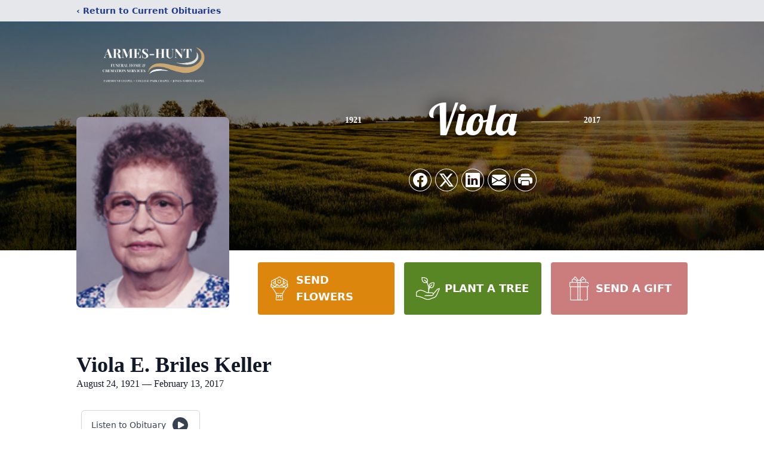

--- FILE ---
content_type: text/html; charset=utf-8
request_url: https://www.google.com/recaptcha/enterprise/anchor?ar=1&k=6LeiCTYqAAAAAER-OvSz-FB_1lrn-_9caZIkt7Pv&co=aHR0cHM6Ly93d3cuYXJtZXNodW50ZnVuZXJhbGhvbWUuY29tOjQ0Mw..&hl=en&type=image&v=PoyoqOPhxBO7pBk68S4YbpHZ&theme=light&size=invisible&badge=bottomright&anchor-ms=20000&execute-ms=30000&cb=ezgaplp74ezd
body_size: 48631
content:
<!DOCTYPE HTML><html dir="ltr" lang="en"><head><meta http-equiv="Content-Type" content="text/html; charset=UTF-8">
<meta http-equiv="X-UA-Compatible" content="IE=edge">
<title>reCAPTCHA</title>
<style type="text/css">
/* cyrillic-ext */
@font-face {
  font-family: 'Roboto';
  font-style: normal;
  font-weight: 400;
  font-stretch: 100%;
  src: url(//fonts.gstatic.com/s/roboto/v48/KFO7CnqEu92Fr1ME7kSn66aGLdTylUAMa3GUBHMdazTgWw.woff2) format('woff2');
  unicode-range: U+0460-052F, U+1C80-1C8A, U+20B4, U+2DE0-2DFF, U+A640-A69F, U+FE2E-FE2F;
}
/* cyrillic */
@font-face {
  font-family: 'Roboto';
  font-style: normal;
  font-weight: 400;
  font-stretch: 100%;
  src: url(//fonts.gstatic.com/s/roboto/v48/KFO7CnqEu92Fr1ME7kSn66aGLdTylUAMa3iUBHMdazTgWw.woff2) format('woff2');
  unicode-range: U+0301, U+0400-045F, U+0490-0491, U+04B0-04B1, U+2116;
}
/* greek-ext */
@font-face {
  font-family: 'Roboto';
  font-style: normal;
  font-weight: 400;
  font-stretch: 100%;
  src: url(//fonts.gstatic.com/s/roboto/v48/KFO7CnqEu92Fr1ME7kSn66aGLdTylUAMa3CUBHMdazTgWw.woff2) format('woff2');
  unicode-range: U+1F00-1FFF;
}
/* greek */
@font-face {
  font-family: 'Roboto';
  font-style: normal;
  font-weight: 400;
  font-stretch: 100%;
  src: url(//fonts.gstatic.com/s/roboto/v48/KFO7CnqEu92Fr1ME7kSn66aGLdTylUAMa3-UBHMdazTgWw.woff2) format('woff2');
  unicode-range: U+0370-0377, U+037A-037F, U+0384-038A, U+038C, U+038E-03A1, U+03A3-03FF;
}
/* math */
@font-face {
  font-family: 'Roboto';
  font-style: normal;
  font-weight: 400;
  font-stretch: 100%;
  src: url(//fonts.gstatic.com/s/roboto/v48/KFO7CnqEu92Fr1ME7kSn66aGLdTylUAMawCUBHMdazTgWw.woff2) format('woff2');
  unicode-range: U+0302-0303, U+0305, U+0307-0308, U+0310, U+0312, U+0315, U+031A, U+0326-0327, U+032C, U+032F-0330, U+0332-0333, U+0338, U+033A, U+0346, U+034D, U+0391-03A1, U+03A3-03A9, U+03B1-03C9, U+03D1, U+03D5-03D6, U+03F0-03F1, U+03F4-03F5, U+2016-2017, U+2034-2038, U+203C, U+2040, U+2043, U+2047, U+2050, U+2057, U+205F, U+2070-2071, U+2074-208E, U+2090-209C, U+20D0-20DC, U+20E1, U+20E5-20EF, U+2100-2112, U+2114-2115, U+2117-2121, U+2123-214F, U+2190, U+2192, U+2194-21AE, U+21B0-21E5, U+21F1-21F2, U+21F4-2211, U+2213-2214, U+2216-22FF, U+2308-230B, U+2310, U+2319, U+231C-2321, U+2336-237A, U+237C, U+2395, U+239B-23B7, U+23D0, U+23DC-23E1, U+2474-2475, U+25AF, U+25B3, U+25B7, U+25BD, U+25C1, U+25CA, U+25CC, U+25FB, U+266D-266F, U+27C0-27FF, U+2900-2AFF, U+2B0E-2B11, U+2B30-2B4C, U+2BFE, U+3030, U+FF5B, U+FF5D, U+1D400-1D7FF, U+1EE00-1EEFF;
}
/* symbols */
@font-face {
  font-family: 'Roboto';
  font-style: normal;
  font-weight: 400;
  font-stretch: 100%;
  src: url(//fonts.gstatic.com/s/roboto/v48/KFO7CnqEu92Fr1ME7kSn66aGLdTylUAMaxKUBHMdazTgWw.woff2) format('woff2');
  unicode-range: U+0001-000C, U+000E-001F, U+007F-009F, U+20DD-20E0, U+20E2-20E4, U+2150-218F, U+2190, U+2192, U+2194-2199, U+21AF, U+21E6-21F0, U+21F3, U+2218-2219, U+2299, U+22C4-22C6, U+2300-243F, U+2440-244A, U+2460-24FF, U+25A0-27BF, U+2800-28FF, U+2921-2922, U+2981, U+29BF, U+29EB, U+2B00-2BFF, U+4DC0-4DFF, U+FFF9-FFFB, U+10140-1018E, U+10190-1019C, U+101A0, U+101D0-101FD, U+102E0-102FB, U+10E60-10E7E, U+1D2C0-1D2D3, U+1D2E0-1D37F, U+1F000-1F0FF, U+1F100-1F1AD, U+1F1E6-1F1FF, U+1F30D-1F30F, U+1F315, U+1F31C, U+1F31E, U+1F320-1F32C, U+1F336, U+1F378, U+1F37D, U+1F382, U+1F393-1F39F, U+1F3A7-1F3A8, U+1F3AC-1F3AF, U+1F3C2, U+1F3C4-1F3C6, U+1F3CA-1F3CE, U+1F3D4-1F3E0, U+1F3ED, U+1F3F1-1F3F3, U+1F3F5-1F3F7, U+1F408, U+1F415, U+1F41F, U+1F426, U+1F43F, U+1F441-1F442, U+1F444, U+1F446-1F449, U+1F44C-1F44E, U+1F453, U+1F46A, U+1F47D, U+1F4A3, U+1F4B0, U+1F4B3, U+1F4B9, U+1F4BB, U+1F4BF, U+1F4C8-1F4CB, U+1F4D6, U+1F4DA, U+1F4DF, U+1F4E3-1F4E6, U+1F4EA-1F4ED, U+1F4F7, U+1F4F9-1F4FB, U+1F4FD-1F4FE, U+1F503, U+1F507-1F50B, U+1F50D, U+1F512-1F513, U+1F53E-1F54A, U+1F54F-1F5FA, U+1F610, U+1F650-1F67F, U+1F687, U+1F68D, U+1F691, U+1F694, U+1F698, U+1F6AD, U+1F6B2, U+1F6B9-1F6BA, U+1F6BC, U+1F6C6-1F6CF, U+1F6D3-1F6D7, U+1F6E0-1F6EA, U+1F6F0-1F6F3, U+1F6F7-1F6FC, U+1F700-1F7FF, U+1F800-1F80B, U+1F810-1F847, U+1F850-1F859, U+1F860-1F887, U+1F890-1F8AD, U+1F8B0-1F8BB, U+1F8C0-1F8C1, U+1F900-1F90B, U+1F93B, U+1F946, U+1F984, U+1F996, U+1F9E9, U+1FA00-1FA6F, U+1FA70-1FA7C, U+1FA80-1FA89, U+1FA8F-1FAC6, U+1FACE-1FADC, U+1FADF-1FAE9, U+1FAF0-1FAF8, U+1FB00-1FBFF;
}
/* vietnamese */
@font-face {
  font-family: 'Roboto';
  font-style: normal;
  font-weight: 400;
  font-stretch: 100%;
  src: url(//fonts.gstatic.com/s/roboto/v48/KFO7CnqEu92Fr1ME7kSn66aGLdTylUAMa3OUBHMdazTgWw.woff2) format('woff2');
  unicode-range: U+0102-0103, U+0110-0111, U+0128-0129, U+0168-0169, U+01A0-01A1, U+01AF-01B0, U+0300-0301, U+0303-0304, U+0308-0309, U+0323, U+0329, U+1EA0-1EF9, U+20AB;
}
/* latin-ext */
@font-face {
  font-family: 'Roboto';
  font-style: normal;
  font-weight: 400;
  font-stretch: 100%;
  src: url(//fonts.gstatic.com/s/roboto/v48/KFO7CnqEu92Fr1ME7kSn66aGLdTylUAMa3KUBHMdazTgWw.woff2) format('woff2');
  unicode-range: U+0100-02BA, U+02BD-02C5, U+02C7-02CC, U+02CE-02D7, U+02DD-02FF, U+0304, U+0308, U+0329, U+1D00-1DBF, U+1E00-1E9F, U+1EF2-1EFF, U+2020, U+20A0-20AB, U+20AD-20C0, U+2113, U+2C60-2C7F, U+A720-A7FF;
}
/* latin */
@font-face {
  font-family: 'Roboto';
  font-style: normal;
  font-weight: 400;
  font-stretch: 100%;
  src: url(//fonts.gstatic.com/s/roboto/v48/KFO7CnqEu92Fr1ME7kSn66aGLdTylUAMa3yUBHMdazQ.woff2) format('woff2');
  unicode-range: U+0000-00FF, U+0131, U+0152-0153, U+02BB-02BC, U+02C6, U+02DA, U+02DC, U+0304, U+0308, U+0329, U+2000-206F, U+20AC, U+2122, U+2191, U+2193, U+2212, U+2215, U+FEFF, U+FFFD;
}
/* cyrillic-ext */
@font-face {
  font-family: 'Roboto';
  font-style: normal;
  font-weight: 500;
  font-stretch: 100%;
  src: url(//fonts.gstatic.com/s/roboto/v48/KFO7CnqEu92Fr1ME7kSn66aGLdTylUAMa3GUBHMdazTgWw.woff2) format('woff2');
  unicode-range: U+0460-052F, U+1C80-1C8A, U+20B4, U+2DE0-2DFF, U+A640-A69F, U+FE2E-FE2F;
}
/* cyrillic */
@font-face {
  font-family: 'Roboto';
  font-style: normal;
  font-weight: 500;
  font-stretch: 100%;
  src: url(//fonts.gstatic.com/s/roboto/v48/KFO7CnqEu92Fr1ME7kSn66aGLdTylUAMa3iUBHMdazTgWw.woff2) format('woff2');
  unicode-range: U+0301, U+0400-045F, U+0490-0491, U+04B0-04B1, U+2116;
}
/* greek-ext */
@font-face {
  font-family: 'Roboto';
  font-style: normal;
  font-weight: 500;
  font-stretch: 100%;
  src: url(//fonts.gstatic.com/s/roboto/v48/KFO7CnqEu92Fr1ME7kSn66aGLdTylUAMa3CUBHMdazTgWw.woff2) format('woff2');
  unicode-range: U+1F00-1FFF;
}
/* greek */
@font-face {
  font-family: 'Roboto';
  font-style: normal;
  font-weight: 500;
  font-stretch: 100%;
  src: url(//fonts.gstatic.com/s/roboto/v48/KFO7CnqEu92Fr1ME7kSn66aGLdTylUAMa3-UBHMdazTgWw.woff2) format('woff2');
  unicode-range: U+0370-0377, U+037A-037F, U+0384-038A, U+038C, U+038E-03A1, U+03A3-03FF;
}
/* math */
@font-face {
  font-family: 'Roboto';
  font-style: normal;
  font-weight: 500;
  font-stretch: 100%;
  src: url(//fonts.gstatic.com/s/roboto/v48/KFO7CnqEu92Fr1ME7kSn66aGLdTylUAMawCUBHMdazTgWw.woff2) format('woff2');
  unicode-range: U+0302-0303, U+0305, U+0307-0308, U+0310, U+0312, U+0315, U+031A, U+0326-0327, U+032C, U+032F-0330, U+0332-0333, U+0338, U+033A, U+0346, U+034D, U+0391-03A1, U+03A3-03A9, U+03B1-03C9, U+03D1, U+03D5-03D6, U+03F0-03F1, U+03F4-03F5, U+2016-2017, U+2034-2038, U+203C, U+2040, U+2043, U+2047, U+2050, U+2057, U+205F, U+2070-2071, U+2074-208E, U+2090-209C, U+20D0-20DC, U+20E1, U+20E5-20EF, U+2100-2112, U+2114-2115, U+2117-2121, U+2123-214F, U+2190, U+2192, U+2194-21AE, U+21B0-21E5, U+21F1-21F2, U+21F4-2211, U+2213-2214, U+2216-22FF, U+2308-230B, U+2310, U+2319, U+231C-2321, U+2336-237A, U+237C, U+2395, U+239B-23B7, U+23D0, U+23DC-23E1, U+2474-2475, U+25AF, U+25B3, U+25B7, U+25BD, U+25C1, U+25CA, U+25CC, U+25FB, U+266D-266F, U+27C0-27FF, U+2900-2AFF, U+2B0E-2B11, U+2B30-2B4C, U+2BFE, U+3030, U+FF5B, U+FF5D, U+1D400-1D7FF, U+1EE00-1EEFF;
}
/* symbols */
@font-face {
  font-family: 'Roboto';
  font-style: normal;
  font-weight: 500;
  font-stretch: 100%;
  src: url(//fonts.gstatic.com/s/roboto/v48/KFO7CnqEu92Fr1ME7kSn66aGLdTylUAMaxKUBHMdazTgWw.woff2) format('woff2');
  unicode-range: U+0001-000C, U+000E-001F, U+007F-009F, U+20DD-20E0, U+20E2-20E4, U+2150-218F, U+2190, U+2192, U+2194-2199, U+21AF, U+21E6-21F0, U+21F3, U+2218-2219, U+2299, U+22C4-22C6, U+2300-243F, U+2440-244A, U+2460-24FF, U+25A0-27BF, U+2800-28FF, U+2921-2922, U+2981, U+29BF, U+29EB, U+2B00-2BFF, U+4DC0-4DFF, U+FFF9-FFFB, U+10140-1018E, U+10190-1019C, U+101A0, U+101D0-101FD, U+102E0-102FB, U+10E60-10E7E, U+1D2C0-1D2D3, U+1D2E0-1D37F, U+1F000-1F0FF, U+1F100-1F1AD, U+1F1E6-1F1FF, U+1F30D-1F30F, U+1F315, U+1F31C, U+1F31E, U+1F320-1F32C, U+1F336, U+1F378, U+1F37D, U+1F382, U+1F393-1F39F, U+1F3A7-1F3A8, U+1F3AC-1F3AF, U+1F3C2, U+1F3C4-1F3C6, U+1F3CA-1F3CE, U+1F3D4-1F3E0, U+1F3ED, U+1F3F1-1F3F3, U+1F3F5-1F3F7, U+1F408, U+1F415, U+1F41F, U+1F426, U+1F43F, U+1F441-1F442, U+1F444, U+1F446-1F449, U+1F44C-1F44E, U+1F453, U+1F46A, U+1F47D, U+1F4A3, U+1F4B0, U+1F4B3, U+1F4B9, U+1F4BB, U+1F4BF, U+1F4C8-1F4CB, U+1F4D6, U+1F4DA, U+1F4DF, U+1F4E3-1F4E6, U+1F4EA-1F4ED, U+1F4F7, U+1F4F9-1F4FB, U+1F4FD-1F4FE, U+1F503, U+1F507-1F50B, U+1F50D, U+1F512-1F513, U+1F53E-1F54A, U+1F54F-1F5FA, U+1F610, U+1F650-1F67F, U+1F687, U+1F68D, U+1F691, U+1F694, U+1F698, U+1F6AD, U+1F6B2, U+1F6B9-1F6BA, U+1F6BC, U+1F6C6-1F6CF, U+1F6D3-1F6D7, U+1F6E0-1F6EA, U+1F6F0-1F6F3, U+1F6F7-1F6FC, U+1F700-1F7FF, U+1F800-1F80B, U+1F810-1F847, U+1F850-1F859, U+1F860-1F887, U+1F890-1F8AD, U+1F8B0-1F8BB, U+1F8C0-1F8C1, U+1F900-1F90B, U+1F93B, U+1F946, U+1F984, U+1F996, U+1F9E9, U+1FA00-1FA6F, U+1FA70-1FA7C, U+1FA80-1FA89, U+1FA8F-1FAC6, U+1FACE-1FADC, U+1FADF-1FAE9, U+1FAF0-1FAF8, U+1FB00-1FBFF;
}
/* vietnamese */
@font-face {
  font-family: 'Roboto';
  font-style: normal;
  font-weight: 500;
  font-stretch: 100%;
  src: url(//fonts.gstatic.com/s/roboto/v48/KFO7CnqEu92Fr1ME7kSn66aGLdTylUAMa3OUBHMdazTgWw.woff2) format('woff2');
  unicode-range: U+0102-0103, U+0110-0111, U+0128-0129, U+0168-0169, U+01A0-01A1, U+01AF-01B0, U+0300-0301, U+0303-0304, U+0308-0309, U+0323, U+0329, U+1EA0-1EF9, U+20AB;
}
/* latin-ext */
@font-face {
  font-family: 'Roboto';
  font-style: normal;
  font-weight: 500;
  font-stretch: 100%;
  src: url(//fonts.gstatic.com/s/roboto/v48/KFO7CnqEu92Fr1ME7kSn66aGLdTylUAMa3KUBHMdazTgWw.woff2) format('woff2');
  unicode-range: U+0100-02BA, U+02BD-02C5, U+02C7-02CC, U+02CE-02D7, U+02DD-02FF, U+0304, U+0308, U+0329, U+1D00-1DBF, U+1E00-1E9F, U+1EF2-1EFF, U+2020, U+20A0-20AB, U+20AD-20C0, U+2113, U+2C60-2C7F, U+A720-A7FF;
}
/* latin */
@font-face {
  font-family: 'Roboto';
  font-style: normal;
  font-weight: 500;
  font-stretch: 100%;
  src: url(//fonts.gstatic.com/s/roboto/v48/KFO7CnqEu92Fr1ME7kSn66aGLdTylUAMa3yUBHMdazQ.woff2) format('woff2');
  unicode-range: U+0000-00FF, U+0131, U+0152-0153, U+02BB-02BC, U+02C6, U+02DA, U+02DC, U+0304, U+0308, U+0329, U+2000-206F, U+20AC, U+2122, U+2191, U+2193, U+2212, U+2215, U+FEFF, U+FFFD;
}
/* cyrillic-ext */
@font-face {
  font-family: 'Roboto';
  font-style: normal;
  font-weight: 900;
  font-stretch: 100%;
  src: url(//fonts.gstatic.com/s/roboto/v48/KFO7CnqEu92Fr1ME7kSn66aGLdTylUAMa3GUBHMdazTgWw.woff2) format('woff2');
  unicode-range: U+0460-052F, U+1C80-1C8A, U+20B4, U+2DE0-2DFF, U+A640-A69F, U+FE2E-FE2F;
}
/* cyrillic */
@font-face {
  font-family: 'Roboto';
  font-style: normal;
  font-weight: 900;
  font-stretch: 100%;
  src: url(//fonts.gstatic.com/s/roboto/v48/KFO7CnqEu92Fr1ME7kSn66aGLdTylUAMa3iUBHMdazTgWw.woff2) format('woff2');
  unicode-range: U+0301, U+0400-045F, U+0490-0491, U+04B0-04B1, U+2116;
}
/* greek-ext */
@font-face {
  font-family: 'Roboto';
  font-style: normal;
  font-weight: 900;
  font-stretch: 100%;
  src: url(//fonts.gstatic.com/s/roboto/v48/KFO7CnqEu92Fr1ME7kSn66aGLdTylUAMa3CUBHMdazTgWw.woff2) format('woff2');
  unicode-range: U+1F00-1FFF;
}
/* greek */
@font-face {
  font-family: 'Roboto';
  font-style: normal;
  font-weight: 900;
  font-stretch: 100%;
  src: url(//fonts.gstatic.com/s/roboto/v48/KFO7CnqEu92Fr1ME7kSn66aGLdTylUAMa3-UBHMdazTgWw.woff2) format('woff2');
  unicode-range: U+0370-0377, U+037A-037F, U+0384-038A, U+038C, U+038E-03A1, U+03A3-03FF;
}
/* math */
@font-face {
  font-family: 'Roboto';
  font-style: normal;
  font-weight: 900;
  font-stretch: 100%;
  src: url(//fonts.gstatic.com/s/roboto/v48/KFO7CnqEu92Fr1ME7kSn66aGLdTylUAMawCUBHMdazTgWw.woff2) format('woff2');
  unicode-range: U+0302-0303, U+0305, U+0307-0308, U+0310, U+0312, U+0315, U+031A, U+0326-0327, U+032C, U+032F-0330, U+0332-0333, U+0338, U+033A, U+0346, U+034D, U+0391-03A1, U+03A3-03A9, U+03B1-03C9, U+03D1, U+03D5-03D6, U+03F0-03F1, U+03F4-03F5, U+2016-2017, U+2034-2038, U+203C, U+2040, U+2043, U+2047, U+2050, U+2057, U+205F, U+2070-2071, U+2074-208E, U+2090-209C, U+20D0-20DC, U+20E1, U+20E5-20EF, U+2100-2112, U+2114-2115, U+2117-2121, U+2123-214F, U+2190, U+2192, U+2194-21AE, U+21B0-21E5, U+21F1-21F2, U+21F4-2211, U+2213-2214, U+2216-22FF, U+2308-230B, U+2310, U+2319, U+231C-2321, U+2336-237A, U+237C, U+2395, U+239B-23B7, U+23D0, U+23DC-23E1, U+2474-2475, U+25AF, U+25B3, U+25B7, U+25BD, U+25C1, U+25CA, U+25CC, U+25FB, U+266D-266F, U+27C0-27FF, U+2900-2AFF, U+2B0E-2B11, U+2B30-2B4C, U+2BFE, U+3030, U+FF5B, U+FF5D, U+1D400-1D7FF, U+1EE00-1EEFF;
}
/* symbols */
@font-face {
  font-family: 'Roboto';
  font-style: normal;
  font-weight: 900;
  font-stretch: 100%;
  src: url(//fonts.gstatic.com/s/roboto/v48/KFO7CnqEu92Fr1ME7kSn66aGLdTylUAMaxKUBHMdazTgWw.woff2) format('woff2');
  unicode-range: U+0001-000C, U+000E-001F, U+007F-009F, U+20DD-20E0, U+20E2-20E4, U+2150-218F, U+2190, U+2192, U+2194-2199, U+21AF, U+21E6-21F0, U+21F3, U+2218-2219, U+2299, U+22C4-22C6, U+2300-243F, U+2440-244A, U+2460-24FF, U+25A0-27BF, U+2800-28FF, U+2921-2922, U+2981, U+29BF, U+29EB, U+2B00-2BFF, U+4DC0-4DFF, U+FFF9-FFFB, U+10140-1018E, U+10190-1019C, U+101A0, U+101D0-101FD, U+102E0-102FB, U+10E60-10E7E, U+1D2C0-1D2D3, U+1D2E0-1D37F, U+1F000-1F0FF, U+1F100-1F1AD, U+1F1E6-1F1FF, U+1F30D-1F30F, U+1F315, U+1F31C, U+1F31E, U+1F320-1F32C, U+1F336, U+1F378, U+1F37D, U+1F382, U+1F393-1F39F, U+1F3A7-1F3A8, U+1F3AC-1F3AF, U+1F3C2, U+1F3C4-1F3C6, U+1F3CA-1F3CE, U+1F3D4-1F3E0, U+1F3ED, U+1F3F1-1F3F3, U+1F3F5-1F3F7, U+1F408, U+1F415, U+1F41F, U+1F426, U+1F43F, U+1F441-1F442, U+1F444, U+1F446-1F449, U+1F44C-1F44E, U+1F453, U+1F46A, U+1F47D, U+1F4A3, U+1F4B0, U+1F4B3, U+1F4B9, U+1F4BB, U+1F4BF, U+1F4C8-1F4CB, U+1F4D6, U+1F4DA, U+1F4DF, U+1F4E3-1F4E6, U+1F4EA-1F4ED, U+1F4F7, U+1F4F9-1F4FB, U+1F4FD-1F4FE, U+1F503, U+1F507-1F50B, U+1F50D, U+1F512-1F513, U+1F53E-1F54A, U+1F54F-1F5FA, U+1F610, U+1F650-1F67F, U+1F687, U+1F68D, U+1F691, U+1F694, U+1F698, U+1F6AD, U+1F6B2, U+1F6B9-1F6BA, U+1F6BC, U+1F6C6-1F6CF, U+1F6D3-1F6D7, U+1F6E0-1F6EA, U+1F6F0-1F6F3, U+1F6F7-1F6FC, U+1F700-1F7FF, U+1F800-1F80B, U+1F810-1F847, U+1F850-1F859, U+1F860-1F887, U+1F890-1F8AD, U+1F8B0-1F8BB, U+1F8C0-1F8C1, U+1F900-1F90B, U+1F93B, U+1F946, U+1F984, U+1F996, U+1F9E9, U+1FA00-1FA6F, U+1FA70-1FA7C, U+1FA80-1FA89, U+1FA8F-1FAC6, U+1FACE-1FADC, U+1FADF-1FAE9, U+1FAF0-1FAF8, U+1FB00-1FBFF;
}
/* vietnamese */
@font-face {
  font-family: 'Roboto';
  font-style: normal;
  font-weight: 900;
  font-stretch: 100%;
  src: url(//fonts.gstatic.com/s/roboto/v48/KFO7CnqEu92Fr1ME7kSn66aGLdTylUAMa3OUBHMdazTgWw.woff2) format('woff2');
  unicode-range: U+0102-0103, U+0110-0111, U+0128-0129, U+0168-0169, U+01A0-01A1, U+01AF-01B0, U+0300-0301, U+0303-0304, U+0308-0309, U+0323, U+0329, U+1EA0-1EF9, U+20AB;
}
/* latin-ext */
@font-face {
  font-family: 'Roboto';
  font-style: normal;
  font-weight: 900;
  font-stretch: 100%;
  src: url(//fonts.gstatic.com/s/roboto/v48/KFO7CnqEu92Fr1ME7kSn66aGLdTylUAMa3KUBHMdazTgWw.woff2) format('woff2');
  unicode-range: U+0100-02BA, U+02BD-02C5, U+02C7-02CC, U+02CE-02D7, U+02DD-02FF, U+0304, U+0308, U+0329, U+1D00-1DBF, U+1E00-1E9F, U+1EF2-1EFF, U+2020, U+20A0-20AB, U+20AD-20C0, U+2113, U+2C60-2C7F, U+A720-A7FF;
}
/* latin */
@font-face {
  font-family: 'Roboto';
  font-style: normal;
  font-weight: 900;
  font-stretch: 100%;
  src: url(//fonts.gstatic.com/s/roboto/v48/KFO7CnqEu92Fr1ME7kSn66aGLdTylUAMa3yUBHMdazQ.woff2) format('woff2');
  unicode-range: U+0000-00FF, U+0131, U+0152-0153, U+02BB-02BC, U+02C6, U+02DA, U+02DC, U+0304, U+0308, U+0329, U+2000-206F, U+20AC, U+2122, U+2191, U+2193, U+2212, U+2215, U+FEFF, U+FFFD;
}

</style>
<link rel="stylesheet" type="text/css" href="https://www.gstatic.com/recaptcha/releases/PoyoqOPhxBO7pBk68S4YbpHZ/styles__ltr.css">
<script nonce="u7Apbquu2PrflBGzaFEJZA" type="text/javascript">window['__recaptcha_api'] = 'https://www.google.com/recaptcha/enterprise/';</script>
<script type="text/javascript" src="https://www.gstatic.com/recaptcha/releases/PoyoqOPhxBO7pBk68S4YbpHZ/recaptcha__en.js" nonce="u7Apbquu2PrflBGzaFEJZA">
      
    </script></head>
<body><div id="rc-anchor-alert" class="rc-anchor-alert"></div>
<input type="hidden" id="recaptcha-token" value="[base64]">
<script type="text/javascript" nonce="u7Apbquu2PrflBGzaFEJZA">
      recaptcha.anchor.Main.init("[\x22ainput\x22,[\x22bgdata\x22,\x22\x22,\[base64]/[base64]/[base64]/[base64]/[base64]/UltsKytdPUU6KEU8MjA0OD9SW2wrK109RT4+NnwxOTI6KChFJjY0NTEyKT09NTUyOTYmJk0rMTxjLmxlbmd0aCYmKGMuY2hhckNvZGVBdChNKzEpJjY0NTEyKT09NTYzMjA/[base64]/[base64]/[base64]/[base64]/[base64]/[base64]/[base64]\x22,\[base64]\\u003d\x22,\[base64]/[base64]/CosKEwqnDiFzDk2dOwoFvKHciZm0nwpsUwrPCo31aJcK5w4p0TsKsw7HChsOLwrrDrQxqwrY0w6MBw5tyRATDozUeHcKswozDiDDDmwVtN2PCvcO3JMOQw5vDjVDCvmlCw7k5wr/[base64]/DrMK2wrMew4gye3Mawq4mOnVKcsKfwoHDlA3CkMOoDMO8wpJnwqTDrCZawrvDrcKewoJIC8O8XcKjwoFtw5DDgcKfF8K8Ii0Qw5AnwpjCo8O1MMOhwpnCmcKuwq/CrxYIMMKYw5gSSCR3wq/[base64]/DkcODTsKOw7TDrcOXwrnDvUMldRnCkcKqYsOwwqtgUGlhw5xjMBTDhsOAw5zCgcO5H2HCtGPDsW/CnsOJwo4ldwXDgMOVw4Jyw7XDtmp2BMKYw6k5ATvCtHlowonCkcO9PsKkEsKTw60kTsOTw4nCtsO4w6BAVMK9w7bDhS5sSsKtwq/Cl3XCgsKDWyV4dsOpGsKIw6MkL8KhwrwBZyciw6slwq00w4HChhvDqcOHETMQwr0rw4Q3w5c0w49jFMKSGsK+QcOXwqUhw5QowrTDoWlrwqdNw5vCnQ3Cpz4jeht6w7VnLMOUwqHCu8O7wpfDlsKMw50PwrREw7Rcw6QVw6LDl1LCtsKFKMK/ZytDfcOqwpdXd8OQGlVzSsO0Qz3ClQwIwql7T8KgAD/CmS3ClsKRJ8ONw4rDmlrDsgTDsA1JBMOvw4LCgxtIWHnCtcKHDcKIw5IEw4B5w5DCssK3HEBED2lfH8KzdcOCDcOpUcKjeglDVhdmwqkIO8KYQcKtdcOywrvDv8Osw5kEwpvCvTAew40tw4fCtcKuaMKETUVhwp/CgSdfSBBhPRQAw6odbMO5w5bCghrDhVbCoWI1L8OfFcKUw6fDlcOoaRHDicKcBnvDhsOiAcOIFRAiFMOKwoLDhsKiwrvDpFzDmsOZNcKrw4/DvsKRT8KcHMKkw4VPFCk6wpLCgFPCj8OHRVTDuVPCr2oNw6nCtzVTGcOYworCh2vDvhZLw6lMwrTClRDDpATDrULCscKWEMOiwpJEL8OBY3XCoMOSw57DkHEJJcO9woPDpG3Dji1NI8KFQmvDg8KLUFvCtj7DpMOiEsOowoQlAi/CmwLCoChnw4bDln3DvMOhwqsoPwZsYiBjNSYnasOmw7MJWGbCjcOhworDkMKJw4LDvmTCpsKjw6TDsMOSw5ECfHvDl1UDwpvCisO2U8OHwqHDjWPCtkU9woAJwoB7MMOGwqPDgMKjbgt2fAzDsg5Xwp/[base64]/EcKOwrPDmXVuZUDCjsOkw4paw6oUwr82worCm2E5URxuIExhVcOUN8OqbcKgwovCt8KBQcOMw7Zpwq9Bw58dGiDDpTMwXyHCjjrCjsKhw5PCsEhkasOSw6bCk8K/ZcOnw4fCtWdew5LCvWA/w7pvHsKdK0/[base64]/DngbDoMKpw7TDvnNIw4oHw7HCt8KpCV0lIcOuGMKlWcORwplVw6EPDnrDh0kGDcKJw54ww4PDsQHDuFHDvxrCnMOtwrHCvMOVSzIPVcOjw63DpMOpw7bCr8OMAnLCslDDkcOtXcKmw5FlwprCnsOBwocDw5NSfhE4w4/CjsOcJ8OXw4MCwq7DlGTCrz/Cp8O7w7PDgcKAY8OYwpIuwq/DscOQwpJzwpLDiHbCvxDCt09LwpnCiEDDrzMze8OwRsOdw7UOw5XDusO9ZsKEJGdcdcOnw6vDlsOgworDtsKew4nClsOiIsObdj/CgG3DgMO9wqvCocOGw5rCk8OUNMO/w4MiS2dod1XDpMOgK8Oowpp1w54qw6jDg8Kew4U/wojDrMKFXsOow6RPw5NgHsOmeUPCllPCoSJsw7LDsMOkNxvCmwwyNE7Cs8KsQMOtwpBiw5XDqsOUJAoJesOiP291DMOAW3LDpjJtwpzCjzY1w4PCjD/CjWMAwoA7w7bCpsOewojDiVACXsKTAsK3Z35rfhzCnSDChsKHwoXCpzBqw5HDqMK1DcKYaMOTWsKZwpTDn0fDjcOIw69xw54twrXDqSvCiBEdOcOFwqDCt8KowrE1a8K+wr/CvMOrKzfDoBrDrXzDhHUNemvDqsOAwql3OGfDnXdlMRoKwpR3w7nCgxF0S8ONw7xndsKeQj8zw5EJRsK0wr4gwp9UGmR4QMOYw6RaKgTDvsOhEcKyw5d+J8K8wp5TaW7Dl0zCmRLDsBbCgXZkw7V/[base64]/[base64]/wqpnccKLA8OWw4PCv2XCmcOQSMO/[base64]/[base64]/DtsOyYGcxwq7CmX7CnsKmwpoQFMOkwqvDu8KdAyjDgsKoZlbCiRgdwofDpX43w4UUwocMw5Ujw4/[base64]/ComnDqsOjXnJ0w7hfw7khwq7CkiJtw4PCgsKKwpEaCcOlwrLDihgKwpthbW7Cjnlcw49JEhZbWTbDgQxEOF1Yw4JRw6drw5nCksOxw5XDi3nDimhewrLCnT9ACyzCkcOWZgEZw5xSeSHClsOSwqPDpEPDtsKOwr99w6PDosOhEsKUwrpww43DucOodMK1C8KZw5/CmDXCtcOnXMKCw7lWw4w8aMOJw50NwrImw67DgFHDmVDDqghMT8KNYMKGIMK3w5gvQTYtDcKxNgjCkSY9NMKfwoo9BAwaw6/Di2XDrcOIScOqwprCtn7Dt8O4wq7CsWowwoTClGzDl8Kkw6lyVMOJLMObw5XCr3h4IsKpw489BsO0w61uwrk/Pgxyw73ChMOOwolqccOGw53DijJlG8Kxw7AKN8OvwrR/GMOXwqHColPCjMOyUsOfA0/DlR1Kw6vCqn/Cr2IWwq8geB8wXwJ8w6B1YRlPw47DjVdqOcKcb8KyChx7bkHDsMK8w7kQwq/Do0Y2wpnChBBmGMKtQMOiQnzCtjDDh8KWLMKYwrvDicOYGcOiaMKMLxcAw71ow7zCoyZMe8OcwrE0wp/[base64]/WcKJwrZpw73CvsKecinDhcK6w5hHwqwWwqnCgRslwqgGfR9vw5rCtnB0Azw/[base64]/ChcO4w4gbKho4w6s+McKeecOaw4/[base64]/[base64]/Dm8Krw6/DqlcswqY/UcKfw7jDkzzDkiBIZsOtw7Y7J1EqH8OWAsKbBhPDpQ3Chx49w6jCgFp2w4XCiiVKw4XClyQeeEBpF33Ci8KDEx9seMKFfhJewqpWNw4GY0w7M18/wrjDmMKZw5nDmH7Dk1l1w6crwovCo3nCocKYw5d0J3MUN8ONwpjDm35JwoDCrcOCYAzDjMOfAMOVwowYwozDvHw9TDcje0LCjhwkM8OSwoEJw7Rpw4ZGwq/CrsKVwp0nC2BPJMO9w78LVMOZXcOjLEXDoF0jwo7CvknDg8OocU3CpMK6wobCingswp/CgMKdSMKhwoLDtlQkOQrCp8OVwrrCvcKtPh9WekoabMK0wpTCqMKnw73Dg0/[base64]/[base64]/[base64]/DhW9iL03CiwgIwpfDtcO8BhPChMOQUMOuNMOTwpzDuDoywpjCnEIoNFnDrcOIbHxxaRd7wqtUw4BpTsKzKcKjVxxbEBrDisOVWjUcw5IWw5VSAcOHClM0wpHDpiJTwrnCvEBCwqzDscOTNy9EfDQsHxNGwprCscO/w6JfwqnDs1HChcKMNMKbNHHDrcKGZMK8wrPCqjzCrcOcasKmbDnCuWLDm8OzLTbCpyXDpcK1dMKzK3AsbkVQF3fCicKLwo8uwq1PNQF+w4nCrMKUw43DtsKjw57Cgh8GJ8OMJirDnw9lw4bCnsOYSsO+wrjDvT3DjMKOwq0lPsK4wqfDj8OKZzkwRsKJw6/DomctS3lHwo7Dp8K7w4tJXzDCssKxw7vDlsOowqvCihMBw7V9wq3DsBzDrcOtVH9TP3Aaw6t0IcKww5dydXzDscOMwqrDkEgFFMKtIcKxw4onw6hvJsKfDR3CnC8Od8O/w5pGwrYGQnNVwoISdEjCoz3DmsOYw7FSEsOjVnjDoMOiw6HClinClsO2w5DChsOLZcO0fnrChMO8wqXChBVWOm7Dv0DCmyXCucKWK0BzecOKHsOxbS0/KBl3w5ZJSlLCjXI1L0VvGcOmQx3Cn8O+wo/DoxlEFcKMa3nCk0HDoMOsE0pRw4NYK0bDqEorw6vCjyXDq8KQBj3CusOiw6waMMObBsOwQFHCliEkwpXDgwXCicKgw67DksKEB0VHwrB8w7I5BcKhD8KtwrHClDhYw5fDrGxSw7jDgRnCvWcHw40MS8OvFsKpwqJkcx/[base64]/CuiTCocKTck4scyfDgcKPwrrCnh/[base64]/w4FUVSIfw6zDm3YiTcOZQcKKM8OIwpxTfsKvw5fChQgCAxYRW8O1CcKMw74JO2zDiU8GC8OpwqHDrnfDhSdjwqvChR7CnsK7w5TDmQwdD3xzNsOwwrpXPcK7wqvCpMO/w4XDjkIpw5d3em1wHsOWw4bCtGpvZsK/[base64]/Du0bCr3PDoMKSwrfCnsOJEcOhdsKbOV3Dl3TCm8ODw6DDnsK9P1rCnsOyScKLwqrDhRfDk8KRTcKdK0xCTAUKOcKHw6/Cmg/CoMOUIsOnw5nCpjTClMORwp5gwqY6w5sYO8KWCC3DqMK3w6TCp8Ouw54nw50jDCbCr0M7RcO0w6zCvz7Do8OGa8OnTMKBw40lwrnDnh3DoQxYVMKxTsOJFA1bD8KuYcOUwrc1FsOdf1LDlsOMw6fDmsKKdU3CvVcOb8KQdlLDkcOWw5E7w7h/fQUGQMKJBMK1w6nCvcOUw6jCkMOKw5LCjHnCtMKdw79dBWLCkkjCn8K+csOSw4LCknBbwq/[base64]/PsKaw4HDo8OudcOpLiEJX0rDsD42wqgKw5/Dm0/DiCTCqMOzw6TDuXDDjcKWGVjDhBlOw7M5NcOHeVLDnEbDt213McK7ExbDsUxLw6jCrV1Iw77CrxLDtHBswoV/dxohw4AVwqd5QHTDr3w4WsO9w4xPwpPDjcKrGMOgVcOSw4/Cj8OfAWhsw77Cl8O2w6xtw5HDsXbCgcOpw7JLwpNcw7LDkcOVw6wwaSLCoDoHwqUaw6rCqMOAwqNICXdIwoF0w7LDphDCicOjw7kUwr11woAOSsOQwrDCuUdvwos7G28UwoLDiU3CrQRZw4skw4jCrF3CqT/DsMKNwq1Td8OPwrXCrwkKZ8O7w7QgwqVgf8KXFMKJw7FQLSRdwo5rwoceL3dMw5lQwpFNwqoWwocQTAVbXgViwookIDZ3GsOLSW/CmWNWB3IZw7BNPsOjVV/Co0zDu1p+Z2jDmMOAwoNMdFDCuV3DlyvDosOrOcOve8OzwoNeLsKAfcKrw5J+wrrDqwR4w7YYM8KDw4PDusOQRcOnWcOjTzjCn8K/WcODw7Jnw5ByOVgebsKswqDCpX7DlGHDn1DDlMKiwqd0w7BzwoHCp2VuD14Kw6NocHLCiygbUiXCohDCikROBjglGFfDv8OaPMOGTsOJw6jCnhvDq8KyMMOFw59LV8K/YnDCpMK6ZGc8O8OnKVrDhMOdXTzCgcKgw7DDhcKjAsKhKcKlYHROIRzDhsKAAxvCjsK/[base64]/[base64]/DqT7DnQtDwrltwpB5wojCk0DDsMK9XlzClsO5HQnDizHDlAcKw5XDmB0QwqwrwqvCvRwqwr4LLsKrQMKuwrLDkR8Sw7rDn8OgbsOBw4JAwqVhwpHCrDQ7YHHCoUvDrcKew6LCgAHDiHgaNDIDFcK/w7BdwoLDp8K8wrbDvlLChQILwpAfWcKXwpPDusKEw6bChiAywqN5NsKpwqjCnMOHfX8kwoZyJMO1JMKww7MoVWDDpUNXw5fCuMKIZ3UxWFPCv8KoGMOPwovDncKaKcK/w4J3BsOqIWvDvgHDisOIVcOKw6zDn8KdwqhvHz5Ww6UNaDzDlcKvw4NqIinDuTrCs8K/wrI/Vi8lw77Cug8XwrAzJCPDrMObw5zCkEFkw49Ewq/CiRnDsi9gw5HCnyrDh8KEw6UBSMKzwobDl2rCkXnDsMKNwr4Mf2gBw7svwoI/UsOvLMO5wrrCggTCrmLCm8KBSnh9e8K0wrPChcO5wqPDgMKOKC9eZDbDjCXDhsKiQzUnI8K1X8OTw6fDh8KUGsKCw6gFQsKUwrxLOcOiw5XDrgFTw7/DvsOBTcOSw5kUwqR7wpPCucODTsKfwqJRw5XDlMO8P0jDtnlZw7bCssKGaw/[base64]/w6MybDdVw7nDt8KNwrjDhTnCjcOBOcKYw6cfKMOYwphIXGbCu8OxwojCvhHCrMKdL8Khw6jDim7CoMKewrwZwqLDlw5YQToFbsOGwqgVwpXCu8KTdsOZw5bCnMK8wrzClsOAKiETZMKzCsKgUSkFFGnChwVtwrBMf2/Dm8K/N8OqWsKEwqFZwrPCvTp8woHCjcK/[base64]/ClMOZdgXCiXl0w6XCqsO6w7Nnw5rDkF3Ci8KuGwsUMF4meGg6c8K8wovCqlsLNcOPw603XcKqMUDDssONwr7CgMKWwrlsKiEsFzBsWk1vC8OTw7p4VyXCscO8VsOyw6BNI0/[base64]/[base64]/Dr8OvX2ZlwpRkw6zDk8KqbkzCqsOhFBEgVcO5NFbDrUbDisO2Pz7Cr2g3V8KzwqTChsK5VsOXw4LCuh4Twrxgwq9EEiTCqsOWEMK0wq1xOU9cHR5IAsKNLAhCTCHDkSV1MQtZwqTCly/[base64]/[base64]/DkWsAwqA1CllfwpXCucO6DzvDrMKvP8K+ZsO1L8Kfw4bCj2XCicKYO8O4d0/[base64]/CqMOXw5wiwpDCgsOdDmUzw7rDiEjChlXDv3gHd2c/EyBpwr/[base64]/w7PDtTgJwpgqMsOtw7IewrrDi0NeS8OKw7jDi8OJOsKrWFZzeVwof37ClcOtHcOEScKtw60kV8OOHcOpTcOcDMKRwqjCvwjDjTV/WRrCi8K9VhbDpsOmw57CnsO5YSnDjMOVVih6envDui5lwqPCqcKIRcOkX8O7w4nDlF3CiG57wrrDgcKqDGnDgFF/BgPDjENQPmNMHH3ChXAPwpUYw5pabhNWw7Bwb8KVJMKGD8O1wpnCk8KDwpnCoFjCqjhAw59xw4hAGTfCug/CvGsCS8OMw4gsQ03CkcOvf8K4MMK+HsK4FsOKw6/DuULCl1TDlGlkNMKqRsOjasOhw49MeBFpw6oCbzQSHMOabBA7FsKkRkYrw5DCizwEGisROMOSw4dBTmzCsMK2LcOawq7DrE4LZ8OUw54cc8O+MzlVwoJsYh/DqcOtQ8OpwprDjU3DhTMhw6BycMKXwpPChWxsYMODwpNYMMOLwpV6w6LCkMKaHCTCj8KmXkrDrSJLw4gyVMK+eMO6DMKnwos0w5zCgANkw4Iow6k2w4JtwqxgQcKaEUBWw6VMwp1SAwbDk8OowrLCoygEw4JofMO/[base64]/wrDDvsOuF8K/wqzCkxx+w4wjb8Khcl3Cok5Rw70oDn1Gw63Cs2VyVsKCQsO1ZcO0B8KHRB3CjU7Dh8KZOMKRKhfCn2nDm8KxDMOOw7hVRMOcU8KMwofCl8O/wooiVMOPwqDCvRXCkcOgwqvDvcK3OkcrHl/[base64]/CuMOywoltFjXCusKDZzbDgkEBbX7CsMOoBcKAW8Ovw7tFAcK8w4BGGGEmJgTClywQBD5cw7VweHE3Dwk5Nzkjw6Upwqw/[base64]/[base64]/Do8OMNMK+w5pzwotAAMK4wrYfwpLClF9fZFsLw4Zxwo9eKV5dbcOBwrDCjcKGw6jCqTfDm1MqCcKFf8O2V8Kpw6rCnsKZDgzCpnZFPTLDvcOsbcOjL3pYKMOwGgnDlsOfBsKdwoHCrMOwacKZw63Dvn/DkynCrhvCi8OSw4fCicKfPGlNNXtRAC7CscOow4DCg8Kiwo3DtMOTfMKXFhJiHHgzwpw7f8OCLQHDtcKcwokwwp/CkVAAwpTCn8K/[base64]/eSLDo3rCkU8cL8O0wqQAEyEaPBjDksOBB23Cs8OdwqVCY8KYw5HDt8O5VMKXecKVwqHDp8KowrLDgD5Uw5fCrMKaSsOgUcKIb8KPIzzCnDDDtcKRHMOhI2UFwrpYw6/CkkzDoTAZAsKVS3jCgVlcwoYUMBvDhS/CpwjClk/[base64]/w61ZMg/DgXjChjHCksKSRcOTw7t+w5grUMK9Y3RQw4NYW391wq3CmMOYIsKVTiLDjXfCpcOjwrDCjGxqw4XDtWjDk3kyPCjDrWdmUgDDtsOkIcKCw5wIw7shw6INQzlGA1XClcONw57DoXFMw6PCpz/[base64]/ChsOLLsKuw7rChcOKwq8iw786IsK8w64Hwr0dMnZHYV5KHcOXSFLDu8KhW8OJRcK5w5cvw4dwYgIEfMOzw5bDkT0rOcKDwr/Cj8OGwqPDiSkhw6jCllRrwogMw7BgwqzDrsOVwrgNZMKQPAkwSRnCm3xSw41Ce2Jrw53CscKOw53CuXEawo/DhMOGATjCh8O0w5nCucO9wo/CmVrDo8KNcsONTsKIw4vDscOjw77CscKPw7/[base64]/[base64]/[base64]/DhiYQwqnCs8OhcypUw7FIO8OlesOEw5NxP8OQZFgPbDBYwqsfSAPCnSTCrcK3WUzDvMO0woHDiMKeGTIJwqHCmsOKw7jCn2LCixwlYSk3AMKtNsOzNMOpVsKtwppbwozCmcOrMMKaKwfDnxcawq9zcMKIwp/[base64]/DghQvFErDpAJNO3XDrn1Dw5jClcOgw5JreDQMCMOXwo7DncKVQ8Kyw59nwoIpZsOrwr8JVMKvAmcTEENdwqbCsMOXwq3CkMO8FBwswpkiUcKSaSvCi2/Cm8KJwpoMT1wBwo0kw5ZVCMOBEcOfw7g5WmF9eR/DkMOLT8OCdcOxHsOQw5JjwrgtwoTCvMKZw5oqfnbCo8KZw7YHAzTCuMOGwqrCssKow45pw6UQfxLDq1bCrxXCscKEw7PCgldaU8KcwpzCvGNcBWrClAgUw75tFMK6AQJ7NSvDimxDwpBLwq/[base64]/DlHCkyLClcOQw6N8wp1gTQNEw4Bhwr/CiFzCvDwaM8KONmY4wpFWU8KMMcOgw5rCmh5kwohiwp7CrUnCi3zDiMOlGlnDkwLCpHdJw6w6VTLDr8KSwpM2SsO2w7zDkm7DqFPCjENHXcOZLMOOXsONCQ48AHdswrEqw5bDhC43PMOww6/Cs8K1wpoOCcOGK8KUwrMLw5U9U8KBwr7DhFXDhSLCk8KHSAXCmsOOCMKDw7PDtXcGEibCqQDDoMOTw4ldNsOMbsKNwrB3wp0LZUvDtsOPP8KaJxJZw6PDkFNEw7pxd0nChw5Qw6Flwrh/[base64]/WjLChsKUwobDgcOZw5hSwprCnB0HU21ow4XDr8KSDgYeFsK3wqdeWEzDs8OrOlnDt1kNw6AZwrFKw6QLLjk4w4/DuMKef2DDnjQtwrDCmSVzVcK1w7/CuMKhw6RDw5p6dMOrN3XDuRjClEMlOsK3wrBHw6jDlilaw4RGYcKSw6bCjsKgCQDDoltUwrXCvltIwp5XZEXDjivCgMKqw7PDjH/CnB7DtAp3MMK7wrzCrMKxw4/Cjgksw6jDlMOoUh7DiMOIw6DClcKHCzYgw5HCnCJSYlEXw5bCnMObwqbClWhwAE7DhSPDkcKVLcKTP0Uiw4/Dk8K3VcKjwqtRwqlGwrfCqRHClWU/ZBjCgMKBZsKRwo8bw73DkFTDtnQGw4rCnF7Cu8OpJ0ESAwxfNGPDg2VMwr/DiHfCq8O7w7TDqRHDgcOGfsOMwqLCvcOSEsO6ABHDlQ4BVcOhXELDg8O1FsK9TMKuw6vCv8OKwrcswrvDuWvCsBlfQF9jW1XDiXbDg8OVaMOOw6HCq8OkwrvCjMO1wqJ1V28OPQEjGHkAaMOnwo/Cg1HDiFQ8w6R7w6PDscKKw5Q+w5XCoMKJTC4Vw7APacKtACPDosOWN8K0eihPw7bDhATDkMKgV3o/NMOgwpPDoyImwo3DvMOuw6NWw5DCugJcJsKwRsOiH23DksKcXElRwpobf8O0GF7Du2FEwoA9wq0Sw5V0Sh7CkizCizXDgSDDgWfDscOoCStbST8awovCqWFww5DCncOCwro5w53DucOtUBgEw5RCwpB9XcKnCVTCixLDtMKeaHt6HmjDtsKTJQLCu3Uaw6Qkw6QELTY/I3/CqcKmZlrCtMK7TsKsMcO6wrdLcMKPU1UzwpHDh0jDvDoFw5dAQyJyw5Vyw5vDqlnDmWw+DhEswqbDk8KNw7d/woY2LsO7wpAhwo3CscOzw43DhArDssOXw63CuGIxNG7CkcO3wqRYcsKtwr9hw63Dp3dGw5UOF056CsOdwql7w5PCpcK4w758c8K+JcO+X8KSFk5qw58Pw6TCssOPw7LCrkXCvEFnelM1w4TCij0/[base64]/DtgkUw4HCksKSw6wqasOiwoTChBfCn2DDpBljwrLDrzPCgFQGU8K9TcKUwpXDvQDDuTnDg8OewqcOwq1qLsO8w7QJw618TMKuwoRUJsO0egV4OcKnDcK4dRxwwoY1w7zCiMKxwrJhwrPDvxXDrABCXxnCiz/[base64]/CvMK9VUHCtMKeBsKJCSXDtWEdJDHDpsOma1teX8KyM2vDncKrd8KVQVzCr3FQw5LCmsO9JcOSw43DghTCj8O3UBLDlBRfwr19w5RAwq9QLsOUIwxUcmM8woUZDmvCqMK8TcOSw6bDucK9wrkLKAPDvR/CvG94e1TDnMOBLcKnwrIyScKANMKMWMOGwrAcUgJLeATDk8K6w7svw6bCgMKQwp5zwo5zw55eLcK/w5Q2WMK8w5YzJm/DqClNLzDDqlDCjgQkw4nCvDjDs8K+w47CtCoWaMKKWGoWdcOYUMOlwpbDlMOrw4I1w7nCmMOAfnbDtldvwpPDj0NZfsK3wrtBwoLCmQPChR55Tjt9w5bCmcOYw4VCwqMlw7HDqMKuFGzDjsKUwqF/wr0NDsO3QSfCmsObw6DCk8O7wqDDmWIsw6fDoAUnwrI5eBjCvcOBKzVFQyE8Z8OVRMOlGEt/[base64]/CoQLCtmHDkAJIw7bClcO+wqwPPsKgwrDCqynDrsOILRrDmsOqwrwudD5FD8KAIFZ8w7VvYMOxwoLCksODH8K/[base64]/[base64]/CiX/CgsKww4QGw7/CucOiASPCsCF4KcKkw4vDi8KIwqZGw4Y+dcOnw7cJOMOVRMO4wrjDjTUWwrvDlsOST8OEwqRrHgAxwpRsw5fCqsO0wr/CohHCtcO6difDgsOwwpbDqUoOw5MJwrBiT8KSw5wJwonDuwQ3HTRBwo/CgnvCvXlawpsvwr3Cs8KGC8K9wo0Gw7hteMOww658wqc5w4DDjA3Dj8KPw4RfICdtw49qERjCk2vDik57EQJkw6V8HWtrwrwyOsOmUsK3wrLDuEfDkcKHwqPDv8Knwrp1LwDDtU1XwqhdDcO6wovDpWsmBT/[base64]/CpmfCo8ODw5/[base64]/Ch8KywqY4wpDCs8ORwo7DgVHDlmF5KgBERzR4w7oHF8O5wpIhw7vDo31SBjLCtg0ow7cnw4p+w4DCgmvCt30ewrHCgSETw53DlX/DtEN/woVgw7Ucw4obSkjCmcKSJ8OuwrbCk8KYwokKwrQRbjw7DhRyQAzCnRsTV8O3w5rCrR0ZPwzDjywAF8Oxw4zDo8K7acOBw5F8w7Ykw4XCiQA/w4VZIg5GYz9wE8OaFsO2wqJfw7rDsMOuwr0MCcKwwr8cEMOSwrl2AywNw6tmw5XCkMKmHMKbwqnCusO/w4bDjsKwYGMOSjjCrRwnK8KIw4TClRfDjTvCjwPCucO2w7gaLQnDiEvDmsKTdcOsw5c4w4Mmw5rCjsKYwrdDdmbCizt6WBsuwrHCgsKBEsOfwrvChwBtw7Y5OxHCi8OhZMK8bMKwZMKjwqLCujAMwrnChMKwwogQwpfCnW/DgMKKQsOAwr5dw6fCnQXCoWRoGhjDmMKvwoVGEV3DpW3Dm8KgJ0HDmh5LOW/[base64]/Dn8O2XXPCm8OoAEvDssKawpYiwrHDnHZDwoDCgQPDpjHDksKNw6TDlTZ/w4fDrcK1w7TDlC3Cv8O2w4bDnsOJKsKwJSBIKcOZfxVCIEZ8w4Zzw67CqwbCu1jChcOmTj/[base64]/ClCVvF8ODH28Ew4J0w5HCucKww5HDmcOvSCVOw6/[base64]/[base64]/[base64]/Cq8KiccOKwpl9wo7CjkvCkEXDv8KoPA3Cu8O3RcKwwprDoS1tJFTCmcOXeljCuHZgwrjDkMK2VkDCh8ONwpo4wooEJMO/CMKOYSTDmW/DlzATwoQDem/CicOKw4rDgMO2w67Ct8OKw4Arwqp1wo7CoMK9wqnCgcO0w4A3w5vCgx7CvUNSw6zDmcK1w5/DlsO3wrnDuMK9V2zCnMOrWEMQLsOwIcKkJgTClcKFw7tvw7rCocOwwr3Dvzt5UsKoM8K+wpLCrcKPFTnCoR5Sw4HDgcKyw7PDoMKMwocTw6sIwqbCgMO9w6vDl8K1NMKAaAXDvMKDJ8KdS37DucK8JlXCjsOIeTHDg8KjZMOJN8O/wrxawqkSwqVzw6rDqi/CrMOYc8Kxw7jDpk3DrFk4BSnClVhAbyjCuRrCtkrCrxbDlMKuwrJkw67CiMOGwqYzw5clGFo6woo3NsOObcOkE8KewpdGw4UTw6fCsTPDp8KkUsKKw77CvcO7w49FWGLCkyfCoMK0wpbCpThbRjlVwoNeCcKTw6ZNCcO6wr1swph/acOxCVVqwp/DvMK/FMOdw7UUf0PClV3CgSDChyobBRHCs1DDn8OKd3sJw45iwpPCuER0XAQBRsKzOCTCkMOwPcOAwo9yZsOCw5YLw4jDjcOWw70tw54Iw6s3bsKfw6EcP13Dig93wqQawqzCocO2Ogs1fMOXO3rDj27CvVh8LyUZw4N/[base64]/RsK/w7dZSkPDksKeIcOdYSHDkD3Cvj7Cq8Kgw53CpA3CqsKzw6DCnsO8I8KUJMOuLBLColoaRcKAw6LDsMO9wpHCl8KNw5NZwoNXwoPDk8O7fMOJwqLDgh7DucKdW2rCgMOhwrhDYzPDv8KPBMOOLMKKw5XCsMKnXzXCoGnCuMKZw59/wrtww4lUQl4BPjwvwr/Cik7CqQ4gE2lGwpEIVzYPJ8KzEWdfwrECLCAVwpAedMKDLsKfcCbClj/Dm8KVwqfDmVjCuMK9IQ11OEHCt8Okw4PDoMKgUMOpJsOSw7PCsUbDqsKHXBXCp8KgXcOKwqTDmsOgWQLCmSPDrnjDv8OERMO0aMOaVMOqwpEyGsOTwr3Dk8OhWHTCinUuwrnCmWwgwpdCw6rDosKGw48sLsOxwq/DpnPDqCTDuMKgK2JhVMKqw4TDvcOcBFtow4LCl8KLw4VmM8O1w67DjU10w5DDuxM4wpnDmTN8wp1ZGcO8wpgjw4ZNeMO7ZHrChydYZcKxwpzCjcOow5jClcO3w7ZgYmzCmcOZwrHDgC5Gf8KFwrVKSsKaw5BXUMKEw5rDuCg4w6N0wovCjDkZccOIw6/DiMO5NMKMwo/Dq8K8NMOWwoPCnAlxA2wOemzCusKxw4tWNMO2LUFOw7DDn3fDuEHDqV9aYsKBw7ZAbsKcwp5rw4/DlcO9LVHCu8KsYmPCv2/[base64]/CusK7wqvCrMK3KQrCrF/Dsil8TxzCosOXwro3U2wKw5PCmARUwqfCl8KMA8OYwq5JwqhGwrgUwr9ZwpjDgWPDoA7DlzvDnFnCkxVpYsOaN8KzLV3DsjvCjTV9O8OJw7bCtsO9wqEdbsO9WMOtwrfCmsOpMRDDtsKawooPwp0cw7zCk8OrY3/[base64]/CqcOnwpDDgRvDjsOIw5DDuMOtDmAHw43DtcOdwr3CgSJiw7bChcOEw6PCgD5Qwr0dOMKxCz3CocKcw5gjWsOFBlnDpndHJUJ/W8KEw4UdHDzDk07Cvz9qGH1SSwXDncOgwp7CnUfCiTs0aABxwqkDF241wojCnMKLw7kYw7Zlw5fDl8K2wqxiw6cZwqHDgD/CiC7Ci8K7wqnDohzCrWTDmcOdwoIgwp0Dwr1SLMOuw5fDpnISV8KRwpMVc8K8ZcOJKMKCeQJ9G8O0EsOTd184YipSwoZAw4PDiFAXbcKlI2AVwqV8ElzCvz/DisO3wr9owpDCjMKwwo3Dn0rDvGIVw4EzJcOdw4ZQw5/DtMOFD8KHw5HCvyUIw5c+KMKAw4EeaHI9w7DDucKLJMOow4EGYg3CgcOCRsKPw5TCrsOHw5dmFMOjw7fCp8KuW8KwXw7DhsO+wrDCqB7CjBXClMKCwoXCp8O/d8ODwpXCi8OzQmfDp13DoXbDpcO0wpodwoTDmQB5w6EPwrhUN8Ksw4/CsEnDk8KUOsKKFmJbVsK6RBPDjcKRN2Bhd8KeIMOmw5ZOworCjTpoH8OVwocEbAHDhMKXw63Dl8KQwrgjw7bDm3NuXcKBw5t1ZyTCrcOZS8Khw6HCr8O6RMOkMsKGwpVzEE4TworCsSUyfMK+wqzCtBpHW8O0wrw1wr1ENm8IwqFxYTEqw7k2wp8lW0R1wo/Dr8O3wpM2woB2KCvDiMOaJinDi8KPMMO3wo7Dn3IlXMKlw6lvwoIPwo5IwroLDG3DgDXDr8KxfcKbw7EUe8O3wqjCksKBw60Jwp48Ew5QwpLCpcOLLBBTRh7CicO+w5Q1w6EaYFZfw5nCl8OawpHDsULDlcOpwpYac8OeR1hLIzhZw7/DqW/DnsO7WsOpwqhXw55jwrRjbWPDgmVZJWRwWFHCgQnDgcOSwoQ1wpfDlcO9QcK1woV1w7XDm0bDljrDsjB8bltKPMKvFkJywqzCsXhMbcOhwrB6fxrCrmcQw5g\\u003d\x22],null,[\x22conf\x22,null,\x226LeiCTYqAAAAAER-OvSz-FB_1lrn-_9caZIkt7Pv\x22,0,null,null,null,1,[21,125,63,73,95,87,41,43,42,83,102,105,109,121],[1017145,710],0,null,null,null,null,0,null,0,null,700,1,null,0,\[base64]/76lBhnEnQkZtZDzAxnOyhAZzPMRGQ\\u003d\\u003d\x22,0,0,null,null,1,null,0,0,null,null,null,0],\x22https://www.armeshuntfuneralhome.com:443\x22,null,[3,1,1],null,null,null,1,3600,[\x22https://www.google.com/intl/en/policies/privacy/\x22,\x22https://www.google.com/intl/en/policies/terms/\x22],\x22cZhmxc21lCx/w/y+8yQW5bDo6QTZFrIDNieXeZnkf4k\\u003d\x22,1,0,null,1,1769012789372,0,0,[20,40],null,[109,239,190,244,217],\x22RC-OmJCqlmgihRbHw\x22,null,null,null,null,null,\x220dAFcWeA5o9V1fx_RyFcpG8SSYroYnLSmzLkd-3ZvbBm1JOEmgkCFYS_z3C_Vi4VKZFGeeP3XNhXnVFc7U6M2bBlh0yf0oLC5XMA\x22,1769095589314]");
    </script></body></html>